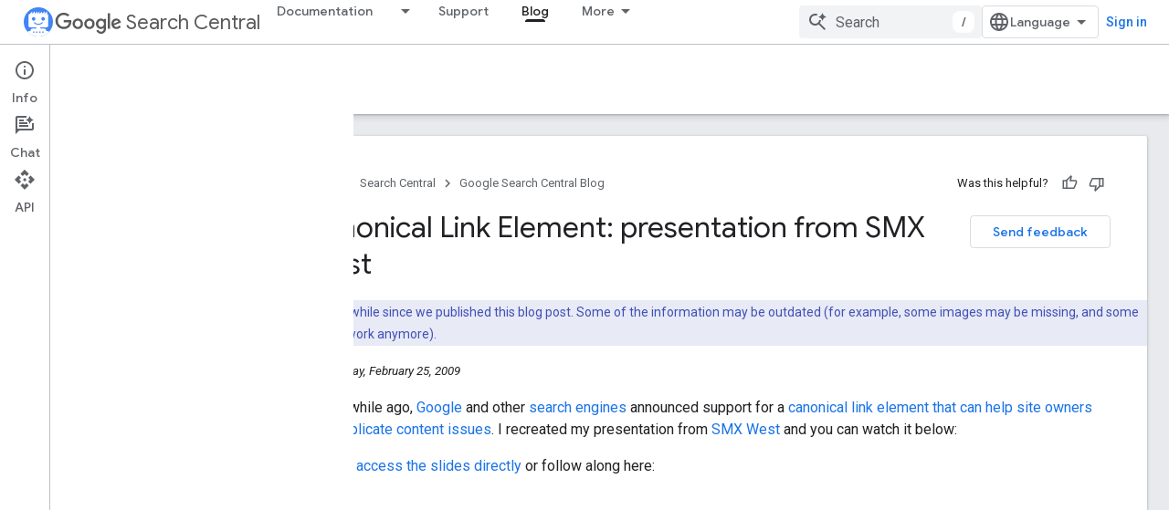

--- FILE ---
content_type: text/html; charset=UTF-8
request_url: https://feedback-pa.clients6.google.com/static/proxy.html?usegapi=1&jsh=m%3B%2F_%2Fscs%2Fabc-static%2F_%2Fjs%2Fk%3Dgapi.lb.en.2kN9-TZiXrM.O%2Fd%3D1%2Frs%3DAHpOoo_B4hu0FeWRuWHfxnZ3V0WubwN7Qw%2Fm%3D__features__
body_size: 79
content:
<!DOCTYPE html>
<html>
<head>
<title></title>
<meta http-equiv="X-UA-Compatible" content="IE=edge" />
<script type="text/javascript" nonce="M69D_qhLOytbXNumeX4SQg">
  window['startup'] = function() {
    googleapis.server.init();
  };
</script>
<script type="text/javascript"
  src="https://apis.google.com/js/googleapis.proxy.js?onload=startup" async
  defer nonce="M69D_qhLOytbXNumeX4SQg"></script>
</head>
<body>
</body>
</html>


--- FILE ---
content_type: text/javascript
request_url: https://www.gstatic.com/devrel-devsite/prod/v5ecaab6967af5bdfffc1b93fe7d0ad58c271bf9f563243cec25f323a110134f0/developers/js/devsite_devsite_concierge_module.js
body_size: -867
content:
(function(_ds){var window=this;var XT=function(){return"devsite-concierge"},nFa=function(a){a.eventHandler.listen(a,"devsite-concierge-close-panel",()=>{document.body.getAttribute("concierge")==="modal"&&(a.dispatchEvent(new CustomEvent("devsite-sitemask-hide",{bubbles:!0})),a.Ng=!1);_ds.Pv(a,{type:"sidePanel",name:"closed",metadata:{id:a.Ud,name:a.tagName.toLowerCase(),action:"close button click"}});ZT(a,!0)});a.eventHandler.listen(a,"devsite-concierge-open-panel",c=>{c=c.getBrowserEvent().detail.lC;a.o(c,!0)});a.eventHandler.listen(document.body,
"devsite-sitemask-hidden",()=>{document.body.getAttribute("concierge")==="modal"&&(a.Ng=!1,_ds.Ov(a,"concierge","open",document.body))});a.eventHandler.listen(a,"devsite-concierge-fullscreen-panel",()=>{a.Ng=!0;_ds.Ov(a,"concierge","modal",document.body);a.dispatchEvent(new CustomEvent("devsite-sitemask-show",{bubbles:!0}));_ds.Pv(a,{type:"sidePanel",name:"fullscreen",metadata:{id:a.Ud,name:a.tagName.toLowerCase()}})});a.eventHandler.listen(a,"devsite-concierge-dock-panel",c=>{c=c.getBrowserEvent();
a.Ng=!1;_ds.Ov(a,"concierge","open",document.body);c&&c.detail&&c.detail.hideSitemask&&a.dispatchEvent(new CustomEvent("devsite-sitemask-hide",{bubbles:!0}))});a.eventHandler.listen(a,"devsite-concierge-set-notification",c=>{c=c.getBrowserEvent();mFa(a,c)});a.eventHandler.listen(a,"devsite-concierge-clear-notification",c=>{switch(c.getBrowserEvent().detail.tagName){case "devsite-concierge-ai-panel":a.pk=!1;a.Lm="";break;case "devsite-concierge-info-panel":a.ql=!1;a.Yn="";break;case "devsite-concierge-recommendations-panel":a.Ml=
!1;a.Zo="";break;case "devsite-concierge-api-explorer-panel":a.qk=!1;a.Om="";break;case "devsite-concierge-my-activity-panel":a.Fl=!1,a.No=""}});a.eventHandler.listen(document.body,"devsite-before-page-change",()=>{a.largeViewport||ZT(a)});const b=window.matchMedia("(min-width: 1400px)");a.largeViewport=b.matches;a.eventHandler.listen(b,"change",c=>{c=c.getBrowserEvent().matches;a.largeViewport=c});a.eventHandler.listen(document.body,"devsite-page-changed",()=>{$T(a)});a.eventHandler.listen(document.body,
"devsite-viewport-change",c=>{c=c.getBrowserEvent().detail.viewport==="viewport--desktop";if(a.Mk)a.gx=c,_ds.nv(a);else if(!c){c=document.body.getAttribute("concierge")==="modal";const d=document.body.getAttribute("concierge")==="open";c&&(a.dispatchEvent(new CustomEvent("devsite-sitemask-hide",{bubbles:!0})),a.Ng=!1);d&&(a.panelOpen=!1);if(c||d)ZT(a,!0),_ds.nv(a)}});if(a.Mk){let c;(c=window.document.getElementsByClassName("devsite-devguide-mobile-button").item(0))==null||c.addEventListener("click",
()=>{a.o("devsite-concierge-info-panel",!1)})}},$T=function(a){const b=_ds.E(),c=document.body.getAttribute("type");let d=document.body.hasAttribute("display-toc");if(c==="lcat"||c==="codelab")d=!1;else if(a.tenantId===1){if(b.pathname.match("^/learn[/]?")||b.pathname.match("^/community[/]?")||b.pathname.match("^/solutions[/]?"))d=!0;c==="profile"&&(d=!0)}d?_ds.Ov(a,"concierge",a.Ng?"modal":a.panelOpen?"open":"closed",document.body):_ds.Ov(a,"concierge","hide",document.body);return d},ZT=async function(a,
b=!1){b&&await (await _ds.w()).getStorage().set("devguide_state","","CLOSED");await aU(a,!1)},mFa=async function(a,b){const c=b.detail.tagName;b=b.detail.message;if(a.Ud!==c)switch(c){case "devsite-concierge-ai-panel":a.pk&&(a.pk=!1,a.Lm="",_ds.nv(a),await a.m);a.pk=!0;b&&(a.Lm=b);break;case "devsite-concierge-info-panel":a.ql&&(a.ql=!1,a.Yn="",_ds.nv(a),await a.m);a.ql=!0;b&&(a.Yn=b);break;case "devsite-concierge-recommendations-panel":a.Ml&&(a.Ml=!1,a.Zo="",_ds.nv(a),await a.m);a.Ml=!0;b&&(a.Zo=
b);break;case "devsite-concierge-api-explorer-panel":a.qk&&(a.qk=!1,a.Om="",_ds.nv(a),await a.m);a.qk=!0;b&&(a.Om=b);break;case "devsite-concierge-my-activity-panel":a.Fl&&(a.Fl=!1,a.No="",_ds.nv(a),await a.m),a.Fl=!0,b&&(a.No=b)}},bU=function(a,b,c=0){if(b!==document.body&&b.parentElement){var {x:d,y:e,height:f}=b.getBoundingClientRect();return e+f>c&&d>0&&d<window.innerWidth?b:bU(a,b.parentElement,c)}},oFa=async function(a,b){await _ds.w();var c,d,e;const f=((c=document)==null?void 0:(d=c.documentElement)==
null?void 0:(e=d.getAttribute("dir"))==null?void 0:e.toLowerCase())==="rtl";(c=document.querySelector("devsite-header"))&&await customElements.whenDefined("devsite-header");c=(c==null?void 0:c.qa())||0;if(a=bU(a,b,c)){var {x:g,y:h,width:k,height:l}=a.getBoundingClientRect();b=f?g+k:g;c=Math.max(h,c);d=f?Math.max(0,g):Math.min(g+k,window.innerWidth);e=Math.min(l-Math.abs(h),window.innerHeight);var m=Math.round(Math.max(5,(d-b)*.01));m=f?-m:m;var n=Math.round(Math.max(5,(e-c)*.01));g=b;h=c;for(var p=
document.elementFromPoint(g,h),q=!1;p===a||!a.contains(p)||!q;){p&&(q=p.getBoundingClientRect().top>=c);g+=m;f?g<d&&(g=b,h+=n):g>d&&(g=b,h+=n);if(h>e)return;p=document.elementFromPoint(g,h)}return p}},aU=async function(a,b,c=""){a.Ud=c;if(a.panelOpen!==b)if(c=document.querySelector(".devsite-article-body")){var d=await oFa(a,c);d?(await _ds.Xg(),c=d.getBoundingClientRect().top||0,a.panelOpen=b,document.body.dispatchEvent(new CustomEvent("devsite-sticky-resize",{bubbles:!0})),await _ds.Ul(),a=d.getBoundingClientRect().top||
0,a-c!==0&&window.scrollBy({left:window.scrollX,top:a-c}),_ds.Yg()):a.panelOpen=b}else a.panelOpen=b},cU=function(a,b){a.panelOpen||_ds.Pv(a,{type:"sidePanel",name:"opened",metadata:{id:b,name:a.tagName.toLowerCase(),action:"menu item click"}});a.Ud!==b?(a.Da({category:"Developer Concierge",action:a.panelOpen?"Switch Tab":"Open Panel",label:b}),_ds.Pv(a,{type:"sidePanel",name:"tabClick",metadata:{id:b,name:a.tagName.toLowerCase()}}),a.o(b,!0)):a.Ng||(_ds.Pv(a,{type:"sidePanel",name:"closed",metadata:{id:b,
name:a.tagName.toLowerCase(),action:"menu item click"}}),ZT(a,!0))},pFa=function(a,b,c,d){return c?d?(0,_ds.N)`<div class="devsite-concierge-notification-dot"></div>
      <div
        class="devsite-concierge-notification"
        @click="${()=>{cU(a,b)}}"
        >${d}</div
      >`:(0,_ds.N)`<div class="devsite-concierge-notification-dot"></div>`:(0,_ds.N)``},dU=function(a,b,c=!1){if(!c)return(0,_ds.N)``;a.oa.push(b);switch(b){case "devsite-concierge-ai-panel":return(0,_ds.N)` <devsite-concierge-ai-panel
          ?active="${a.Ud===b}">
        </devsite-concierge-ai-panel>`;case "devsite-concierge-info-panel":return(0,_ds.N)` <devsite-concierge-info-panel
          ?active="${a.Ud===b}">
        </devsite-concierge-info-panel>`;case "devsite-concierge-recommendations-panel":return(0,_ds.N)` <devsite-concierge-recommendations-panel
          ?active="${a.Ud===b}">
        </devsite-concierge-recommendations-panel>`;case "devsite-concierge-api-explorer-panel":return(0,_ds.N)` <devsite-concierge-api-explorer-panel
          ?active="${a.Ud===b}">
        </devsite-concierge-api-explorer-panel>`;case "devsite-concierge-my-activity-panel":return(0,_ds.N)` <devsite-concierge-my-activity-panel
          ?active="${a.Ud===b}">
        </devsite-concierge-my-activity-panel>`;default:return(0,_ds.N)` <div ?active="${a.Ud===b}">
          ${b} element missing
        </div>`}},eU=function(a,b,c,d,e,f=!1,g=!1,h=""){return f?(0,_ds.N)`
      <button class="${(0,_ds.Qt)({"devsite-concierge-menu-item--selected":a.Ud===b,"devsite-concierge-menu-item":!0,[`${b}--menu-item`]:!0})}"
          @click="${()=>{cU(a,b)}}"
          data-title="${d}">
        <div class="devsite-concierge-menu-icon" aria-hidden="true">
          ${e}
        </div>
        <div class="devsite-concierge-menu-title">
          ${c}
        </div>
        ${pFa(a,b,g,h)}
      </button>`:(0,_ds.N)``},qFa=function(a){return(0,_ds.N)` <div
      aria-label="${"Side panel menu"}"
      aria-orientation="${a.Mk&&!a.Ng&&a.panelOpen&&a.gx?"horizontal":"vertical"}"
      class="devsite-concierge-menu"
      role="toolbar"
      @keydown="${b=>{if(b.key==="ArrowUp"||b.key==="ArrowDown"||b.key==="ArrowLeft"||b.key==="ArrowRight"){b.preventDefault();let c=0;const d=document.activeElement,e=a.querySelectorAll(".devsite-concierge-menu-item");d&&(c=[...e].indexOf(d));c=b.key==="ArrowUp"||b.key==="ArrowLeft"?c===0?e.length-1:c-1:c===e.length-1?0:c+1;e[c].focus()}}}">
      ${eU(a,"devsite-concierge-info-panel","Info","Page info",_ds.bxa,a.nt,a.ql,a.Yn)}
      ${eU(a,"devsite-concierge-ai-panel","Chat","Ask about this page",_ds.Cwa,a.ft,a.pk,a.Lm)}
      ${eU(a,"devsite-concierge-recommendations-panel","Related","Related Pages",_ds.hxa,a.wt,a.Ml,a.Zo)}
      ${eU(a,"devsite-concierge-api-explorer-panel","API","APIs Explorer",_ds.Nwa,a.jt,a.qk,a.Om)}
      ${eU(a,"devsite-concierge-my-activity-panel","Recent","Recent Activity",(0,_ds.N)`<svg
    width="20"
    height="18"
    viewBox="0 0 20 18"
    fill="none"
    xmlns="http://www.w3.org/2000/svg">
    <path
      d="M17 12C15.7 12 14.6 12.84 14.18 14H9C7.9 14 7 13.1 7 12C7 10.9 7.9 10 9 10H11C13.21 10 15 8.21 15 6C15 3.79 13.21 2 11 2H5.82C5.4 0.84 4.3 0 3 0C1.34 0 0 1.34 0 3C0 4.66 1.34 6 3 6C4.3 6 5.4 5.16 5.82 4H11C12.1 4 13 4.9 13 6C13 7.1 12.1 8 11 8H9C6.79 8 5 9.79 5 12C5 14.21 6.79 16 9 16H14.18C14.59 17.16 15.69 18 17 18C18.66 18 20 16.66 20 15C20 13.34 18.66 12 17 12ZM3 4C2.45 4 2 3.55 2 3C2 2.45 2.45 2 3 2C3.55 2 4 2.45 4 3C4 3.55 3.55 4 3 4Z"
      fill="#1967D2" />
  </svg>`,a.ot,a.Fl,a.No)}
    </div>`},fU=class extends _ds.Qv{Wa(){return this}constructor(){super(["devsite-tooltip"]);this.Ng=this.wt=this.ot=this.nt=this.jt=this.ft=!1;this.gx=_ds.sh()==="viewport--desktop";this.Ml=this.Fl=this.ql=this.qk=this.pk=this.Mk=!1;this.Ud=this.Zo=this.No=this.Yn=this.Om=this.Lm="";this.panelOpen=this.largeViewport=!1;this.eventHandler=new _ds.v;this.oa=[];this.ea="UNDEFINED";this.tenantId=0;_ds.Nv(this,(0,_ds.Tf)`concierge`)}async connectedCallback(){var a=await _ds.w();this.tenantId=a.getTenantId()||
0;this.Mk=await a.hasMendelFlagAccess("Concierge","enable_devguide_mobile_view");super.connectedCallback();nFa(this);if($T(this)&&(a=_ds.E(),a.searchParams.has("devguide")))switch(a.searchParams.get("devguide")){case "ai":await this.o("devsite-concierge-ai-panel",!1);break;case "recommendations":await this.o("devsite-concierge-recommendations-panel",!1);break;case "api_explorer":await this.o("devsite-concierge-api-explorer-panel",!1);break;case "my_activity":await this.o("devsite-concierge-my-activity-panel",
!1);break;default:await this.o("devsite-concierge-info-panel",!1)}}disconnectedCallback(){super.disconnectedCallback();this.eventHandler.removeAll();document.body.removeAttribute("concierge")}async qa(a,b){await this.o("devsite-concierge-ai-panel");const c=this.querySelector("devsite-concierge-ai-panel"),d=_ds.E();d.search="";c&&await _ds.AN(c,{code:a,language:b,url:d.href})}async o(a,b=!1){b&&await (await _ds.w()).getStorage().set("devguide_state","","OPEN");await aU(this,!0,a)}static get observedAttributes(){return["data-ai-panel",
"data-api-explorer-panel","data-info-panel","data-my-activity-panel","data-recommendations-panel"]}attributeChangedCallback(a){switch(a){case "data-ai-panel":this.ft=this.hasAttribute("data-ai-panel");_ds.Mv("devsite-concierge-ai-panel");break;case "data-info-panel":this.nt=this.hasAttribute("data-info-panel");_ds.Mv("devsite-concierge-info-panel");break;case "data-recommendations-panel":this.wt=this.hasAttribute("data-recommendations-panel");_ds.Mv("devsite-concierge-recommendations-panel");break;
case "data-api-explorer-panel":this.jt=this.hasAttribute("data-api-explorer-panel");_ds.Mv("devsite-concierge-api-explorer-panel");break;case "data-my-activity-panel":this.ot=this.hasAttribute("data-my-activity-panel"),_ds.Mv("devsite-concierge-my-activity-panel")}}async j(a){super.j(a);this.oa.length>0&&_ds.Pv(this,{type:"sidePanel",name:"impression",metadata:{id:this.oa[0],name:this.tagName.toLowerCase()}});a.has("largeViewport")&&this.Ud===""&&this.largeViewport&&(this.ea=await (await _ds.w()).getStorage().get("devguide_state",
"")||"UNDEFINED",this.ea!=="CLOSED"&&(await this.o(this.oa[0]),this.Da({category:"Developer Concierge",action:"Opened by default"})))}updated(a){super.updated(a);a.has("panelOpen")&&$T(this)}ra(){return $T(this)}render(){return(0,_ds.N)` <div class="${(0,_ds.Qt)({"devsite-concierge-panel-open":this.panelOpen,"devsite-concierge-container ":!0,"mobile-view-not-enabled":!this.Mk})}">
      ${qFa(this)} ${(0,_ds.N)`<div class="devsite-concierge-panel">
      ${dU(this,"devsite-concierge-info-panel",this.nt)}
      ${dU(this,"devsite-concierge-ai-panel",this.ft)}
      ${dU(this,"devsite-concierge-recommendations-panel",this.wt)}
      ${dU(this,"devsite-concierge-api-explorer-panel",this.jt)}
      ${dU(this,"devsite-concierge-my-activity-panel",this.ot)}
    </div>`}
    </div>`}};fU.prototype.attributeChangedCallback=fU.prototype.attributeChangedCallback;fU.getTagName=XT;_ds.y([_ds.I(),_ds.z("design:type",Object)],fU.prototype,"ft",void 0);_ds.y([_ds.I(),_ds.z("design:type",Object)],fU.prototype,"jt",void 0);_ds.y([_ds.I(),_ds.z("design:type",Object)],fU.prototype,"nt",void 0);_ds.y([_ds.I(),_ds.z("design:type",Object)],fU.prototype,"ot",void 0);_ds.y([_ds.I(),_ds.z("design:type",Object)],fU.prototype,"wt",void 0);
_ds.y([_ds.I(),_ds.z("design:type",Object)],fU.prototype,"Ng",void 0);_ds.y([_ds.I(),_ds.z("design:type",Object)],fU.prototype,"gx",void 0);_ds.y([_ds.I(),_ds.z("design:type",Object)],fU.prototype,"Mk",void 0);_ds.y([_ds.I(),_ds.z("design:type",Object)],fU.prototype,"pk",void 0);_ds.y([_ds.I(),_ds.z("design:type",Object)],fU.prototype,"qk",void 0);_ds.y([_ds.I(),_ds.z("design:type",Object)],fU.prototype,"ql",void 0);_ds.y([_ds.I(),_ds.z("design:type",Object)],fU.prototype,"Fl",void 0);
_ds.y([_ds.I(),_ds.z("design:type",Object)],fU.prototype,"Ml",void 0);_ds.y([_ds.I(),_ds.z("design:type",Object)],fU.prototype,"Lm",void 0);_ds.y([_ds.I(),_ds.z("design:type",Object)],fU.prototype,"Om",void 0);_ds.y([_ds.I(),_ds.z("design:type",Object)],fU.prototype,"Yn",void 0);_ds.y([_ds.I(),_ds.z("design:type",Object)],fU.prototype,"No",void 0);_ds.y([_ds.I(),_ds.z("design:type",Object)],fU.prototype,"Zo",void 0);_ds.y([_ds.I(),_ds.z("design:type",Object)],fU.prototype,"Ud",void 0);
_ds.y([_ds.F({type:Boolean}),_ds.z("design:type",Object)],fU.prototype,"largeViewport",void 0);_ds.y([_ds.F({type:Boolean}),_ds.z("design:type",Object)],fU.prototype,"panelOpen",void 0);try{customElements.define(XT(),fU)}catch(a){console.warn("Unrecognized DevSite custom element - DevsiteConcierge",a)};})(_ds_www);


--- FILE ---
content_type: text/javascript
request_url: https://www.gstatic.com/devrel-devsite/prod/v5ecaab6967af5bdfffc1b93fe7d0ad58c271bf9f563243cec25f323a110134f0/developers/js/devsite_devsite_recommendations_sidebar_module.js
body_size: -867
content:
(function(_ds){var window=this;var VPa=function(a){a=a.recommendations;const b=_ds.T(_ds.Fw(),'<div class="devsite-recommendations-sidebar-heading" role="heading" aria-level="2"><a href="#recommendations-link" class="devsite-nav-title devsite-recommendations-sidebar-heading-link" data-category="Site-Wide Custom Events" data-label="devsite-recommendation side-nav title" data-action="click" data-tooltip="');_ds.Y(b,_ds.ow("See content recommendations"));_ds.T(b,'"><svg class="devsite-recommendations-sidebar-icon" xmlns="http://www.w3.org/2000/svg" viewBox="0 0 24 24" aria-hidden="true"><path d=\'M12.5,8.5L10,3L7.5,8.5L2,11l5.5,2.5L10,19l2.5-5.5L18,11L12.5,8.5z M18,13l-1.25,2.75L14,17l2.75,1.25L18,21l1.25-2.75 L22,17l-2.75-1.25L18,13z\'/></svg><span class="devsite-nav-text devsite-nav-title">');
_ds.Y(b,"Recommended for you");_ds.T(b,'</span></a></div><ul class="devsite-nav-list">');const c=a.length;for(let d=0;d<c;d++)_ds.Y(b,UPa(a[d]));_ds.T(b,"</ul>");return b},UPa=function(a){let b='<li class="devsite-nav-item"><a href="'+_ds.S(_ds.zw(a.getUrl()+"?"+_ds.A(a,8)))+'" class="devsite-nav-title devsite-recommendations-sidebar-title" data-category="Site-Wide Custom Events" data-label="devsite-recommendation side-nav link" data-action="click"><span class="devsite-nav-text" tooltip="">';const c=
[a.getTitle(),_ds.A(a,3),_ds.A(a,4)];b+=_ds.kw(c.filter(d=>d.length>0)[0])+'</span></a><div class="significatio-card-meta">';a='Updated <span class="significatio-date" date="'+(_ds.S(_ds.Di(a,_ds.Vq,7).getSeconds())+'"></span>');return(0,_ds.O)(b+a+"</div></li>")};var WPa=function(a){a.eventHandler.listen(a,"click",b=>{b.target.classList.contains("devsite-nav-title")&&(b=b.target,a.j&&a.j.classList.remove("devsite-nav-active"),b.classList.add("devsite-nav-active"),a.j=b)});a.eventHandler.listen(document,"devsite-on-recommendations",b=>{b=b.getBrowserEvent();if((b==null?0:b.detail)&&(0,_ds.QO)(b.detail)&&_ds.B(b.detail,5)===3){b=b.detail;a.render(b);if(b=b==null?void 0:_ds.OO(b)){for(const c of b)if(b=c.getMetadata())b={targetPage:c.getUrl(),targetRank:_ds.Li(b,
2),targetType:_ds.B(b,3),targetIdenticalDescriptions:_ds.Li(b,4),targetTitleWords:_ds.Li(b,5),targetDescriptionWords:_ds.Li(b,6),experiment:_ds.A(b,7)},b={category:"Site-Wide Custom Events",action:"recommended-right-nav",label:c.getUrl(),nonInteraction:!0,additionalParams:{recommendations:b}},a.dispatchEvent(new CustomEvent("devsite-analytics-observation",{detail:b,bubbles:!0}));a.m.resolve()}else a.m.reject("empty");a.classList.add("recommendations-rendered")}});a.eventHandler.listen(document.body,
"devsite-recommendations-disconnected",()=>{_ds.Yk(a);a.classList.remove("recommendations-rendered")})},XPa=class extends _ds.sk{constructor(){super();this.eventHandler=new _ds.v(this);this.m=new _ds.Wg;this.j=null}connectedCallback(){WPa(this)}disconnectedCallback(){this.eventHandler.removeAll()}render(a){_ds.gq(this,VPa,{recommendations:_ds.OO(a),bJ:_ds.A(a,6)});a=Array.from(this.querySelectorAll(".significatio-date"));for(const b of a){a=b.getAttribute("date");try{b.textContent=(new Date(Number(a)*
1E3)).toLocaleDateString("default",{month:"short",year:"numeric",day:"numeric"})}catch(c){}}}};try{customElements.define("devsite-recommendations-sidebar",XPa)}catch(a){console.warn("Unrecognized DevSite custom element - DevsiteRecommendationsSidebar",a)};})(_ds_www);


--- FILE ---
content_type: text/javascript
request_url: https://www.gstatic.com/devrel-devsite/prod/v5ecaab6967af5bdfffc1b93fe7d0ad58c271bf9f563243cec25f323a110134f0/developers/js/devsite_devsite_feedback_module.js
body_size: -867
content:
(function(_ds){var window=this;var SGa=function(a){var b=a.projectName,c=a.uy;const d=a.WM,e=a.AJ,f=a.YI,g=a.gO;a='<devsite-dialog class="devsite-feedback" aria-labelledby="devsite-feedback-dialog-title"><div class="devsite-dialog-contents"><h1 id="devsite-feedback-dialog-title" class="no-link">Send feedback about...</h1><div class="devsite-feedback-items"><a href="#" class="devsite-feedback-item" feedback-type="documentation" data-label="Docs Feedback Image" track-type="feedback" track-name="feedbackDocIcon"><div class="devsite-feedback-item-icon-container devsite-feedback-item-icon-color"><div class="devsite-feedback-item-icon material-icons" aria-hidden="true">description</div></div><div>This page</div><div class="devsite-feedback-item-type">Documentation feedback</div></a>';
f||(c=d?'<div class="devsite-feedback-item-icon material-icons" aria-hidden="true">'+_ds.R(d)+"</div>":c?'<img src="'+_ds.S(_ds.Aw(c))+'" loading="lazy" alt="">':"",a+="<a"+(e?' href="'+_ds.S(_ds.zw(e))+'"':' href="#"')+' class="devsite-feedback-item" feedback-type="product" data-label="Product Feedback Image" track-type="feedback" track-name="feedbackProductIcon"><div class="devsite-feedback-item-icon-container '+(d?"devsite-feedback-item-icon-color devsite-theme-primary":"devsite-feedback-item-icon-img")+
'">'+c+"</div><div>"+_ds.R(b)+'</div><div class="devsite-feedback-item-type">',a+="Product feedback</div></a>");a+='</div><div class="devsite-feedback-notice">We appreciate your feedback! Please note that we cannot respond.</div>';g&&(a+='<div class="devsite-feedback-support"><span class="devsite-feedback-support-icon material-icons" aria-hidden="true">help</span><span>',b='Need help? Visit our <a href="'+(_ds.S(_ds.zw(g))+'">support page</a>.'),a+=b,a+="</span></div>");return(0,_ds.O)(a+'<div class="devsite-feedback-buttons"><button class="button-white" data-label="Cancel Feedback Button" track-type="feedback" track-name="cancelFeedbackButton" feedback-cancel>Close</button></div></div></devsite-dialog>')};var UGa=function(a){a.eventHandler.listen(a,"click",c=>{if(c.target.closest("a")||c.target.closest("button"))a.getAttribute("feedback-type")?tV(a,c,`${a.getAttribute("feedback-type")}`):(c.preventDefault(),c.stopPropagation(),a.j&&(document.body.appendChild(a.j),a.j.open=!0,c={action:"click",category:a.getAttribute("data-category")||"Site-Wide Custom Events",label:a.getAttribute("data-label")},uV(a,c)))});if(a.j){var b=Array.from(a.j.querySelectorAll("[feedback-type]"));for(const d of b)a.eventHandler.listen(d,
"click",async e=>{await TGa(a,e)});let c;(b=(c=a.j)==null?void 0:c.querySelector("button[feedback-cancel]"))&&a.eventHandler.listen(b,"click",()=>{vV(a);var d;const e=(d=a.j)==null?void 0:d.querySelector("button[feedback-cancel]");d={action:"click",label:e==null?void 0:e.getAttribute("data-label"),category:(e==null?void 0:e.getAttribute("data-category"))||"Site-Wide Custom Events"};uV(a,d)});a.eventHandler.listen(a.j,"devsite-dialog-hide",()=>{let d;(d=a.j)==null||d.remove()})}},tV=async function(a,
b,c){var d=b.currentTarget,e=d.getAttribute("href");e=e==="#"||e===""||!e;c={pageUrl:_ds.E().toString(),context:a.getAttribute("context"),type:c};var f;const g=(f=await VGa())==null?void 0:_ds.uta(f);if(g==null?0:g.length)c.Pk=g;a.hasAttribute("rating-type")&&(c.qY=a.getAttribute("rating-type"));a.hasAttribute("rating-category")&&(c.pY=a.getAttribute("rating-category"));f=await _ds.w();f={productId:a.getAttribute("product-id"),locale:f.getLocale(),bucket:a.getAttribute("bucket"),productVersion:a.getAttribute("version"),
callback:()=>void WGa(),onLoadCallback:()=>void vV(a)};d={action:"click",label:d.getAttribute("data-label"),category:d.getAttribute("data-category")||"Site-Wide Custom Events"};uV(a,d);e&&(b.preventDefault(),b.stopPropagation(),_ds.OF(f,c))},TGa=async function(a,b){const c=b.currentTarget.getAttribute("feedback-type")||"";await tV(a,b,c)},vV=function(a){a.j&&(a.j.open=!1,a.j.remove())},VGa=async function(){await _ds.w();const a=document.querySelector("devsite-analytics");if(!a)return null;await customElements.whenDefined("devsite-analytics");
return a},WGa=function(){Array.from(document.querySelectorAll('script[src*="www.google.com/tools/feedback/"]')).forEach(a=>{_ds.al(a)})},uV=function(a,b){a.dispatchEvent(new CustomEvent("devsite-analytics-observation",{detail:b,bubbles:!0}))},wV=class extends _ds.sk{constructor(){super(["devsite-analytics","devsite-dialog"]);this.eventHandler=new _ds.v;this.j=null;this.m=!1;_ds.ok(this,(0,_ds.Tf)`bucket`,(0,_ds.Tf)`context`,(0,_ds.Tf)`product-id`,(0,_ds.Tf)`data-label`,(0,_ds.Tf)`track-metadata-position`,
(0,_ds.Tf)`track-metadata-snippet-file-url`,(0,_ds.Tf)`track-metadata-lang`,(0,_ds.Tf)`track-name`,(0,_ds.Tf)`track-type`,(0,_ds.Tf)`disable`,(0,_ds.Tf)`project-`,(0,_ds.Tf)`feedback-type`)}connectedCallback(){if(!this.m){var a=this.querySelector(".google-feedback"),b=new Map([["data-b","bucket"],["data-context","context"],["data-p","product-id"]]),c=new Map([["data-label","Send Feedback Button"],["track-metadata-position","content"],["track-name","sendFeedbackLink"],["track-type","feedback"]]);if(a){for(const [d,
e]of b.entries()){b=d;const f=e;if(a.hasAttribute(b)){const g=a.getAttribute(b)||"";_ds.pk(this,f,g);a.removeAttribute(b)}}for(const [d,e]of c.entries())c=d,b=e,a.hasAttribute(c)?(b=a.getAttribute(c)||"",_ds.pk(this,c,b),a.removeAttribute(c)):_ds.pk(this,c,b);a.classList.remove("google-feedback")}!this.hasAttribute("project-name")&&(a=document.querySelector('meta[property="og:site_name"]'))&&(a=a.getAttribute("content")||"",_ds.pk(this,"project-name",a));this.hasAttribute("project-icon")?_ds.pk(this,
"project-icon",_ds.Ol(this.getAttribute("project-icon")||"").href||""):(a=document.querySelector('link[rel="apple-touch-icon"]'))&&_ds.pk(this,"project-icon",a.getAttribute("href")||"");this.j=_ds.iq(SGa,{YI:this.hasAttribute("disable-product-feedback"),AJ:this.getAttribute("project-feedback-url"),uy:this.getAttribute("project-icon"),WM:this.getAttribute("project-icon-name"),projectName:this.getAttribute("project-name")||"",gO:this.getAttribute("project-support-url")});this.m=!0}UGa(this)}disconnectedCallback(){this.eventHandler.removeAll()}};
wV.prototype.disconnectedCallback=wV.prototype.disconnectedCallback;wV.prototype.connectedCallback=wV.prototype.connectedCallback;try{customElements.define("devsite-feedback",wV)}catch(a){console.warn("Unrecognized DevSite custom element - DevsiteFeedback",a)};})(_ds_www);
